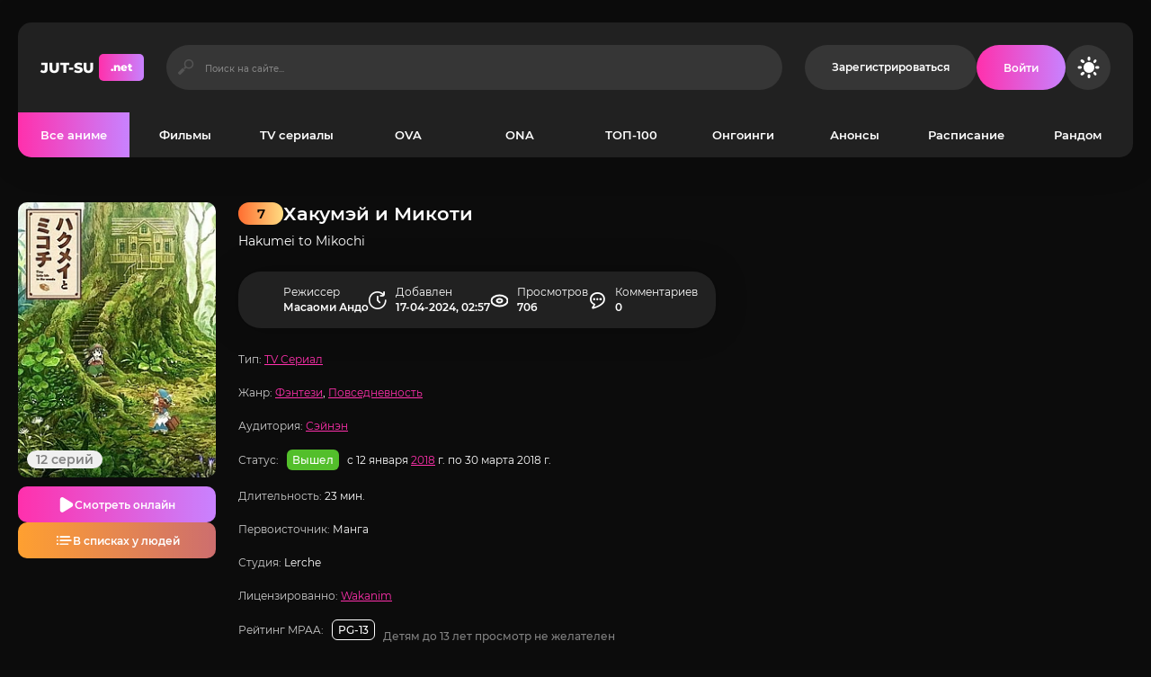

--- FILE ---
content_type: text/html; charset=utf-8
request_url: https://jut-su.net/5105-hakumjej-i-mikoti.html
body_size: 12567
content:
<!DOCTYPE html>
<html lang="ru">
<head>
	<title>Хакумэй и Микоти смотреть аниме все серии подряд</title>
<meta charset="utf-8">
<meta name="description" content="Вселенная настолько огромна, что неизвестно, что скрывается за ее далями. Люди, это маленькая песчинка в этом огромнейшем пространстве, где они могу с легкостью затеряться. Множество планет хранят в себе свои тайны, о которых возможно человеку никогда не будет возможности узнать. Все настолько">
<meta name="keywords" content="настолько, узнать, приходится, только, живут, очень, крохотные, Вселенная, огромна, неизвестно, скрывается, далями, маленькая, песчинка, огромнейшем, пространстве, легкостью, затеряться, Множество, планет">
<link rel="canonical" href="https://jut-su.net/5105-hakumjej-i-mikoti.html">
<link rel="preconnect" href="https://jut-su.net/" fetchpriority="high">
<meta property="twitter:url" content="https://jut-su.net/5105-hakumjej-i-mikoti.html">
<meta property="twitter:card" content="summary_large_image">
<meta property="twitter:image" content="https://jut-su.net/uploads/posts/2023-06/hakumjej-i-mikoti-poster.webp">
<meta property="twitter:description" content="Вселенная настолько огромна, что неизвестно, что скрывается за ее далями. Люди, это маленькая песчинка в этом огромнейшем пространстве, где они могу с легкостью затеряться. Множество планет хранят в себе свои тайны, о которых возможно человеку никогда не будет возможности узнать. Все настолько">
<meta property="og:type" content="article">
<meta property="og:site_name" content="Jut-su.net">
<meta property="og:title" content="Хакумэй и Микоти смотреть на джутсу">
<meta property="og:url" content="https://jut-su.net/5105-hakumjej-i-mikoti.html">
<meta property="og:image" content="https://jut-su.net/uploads/posts/2023-06/hakumjej-i-mikoti-poster.webp">
<meta property="og:description" content="Вселенная настолько огромна, что неизвестно, что скрывается за ее далями. Люди, это маленькая песчинка в этом огромнейшем пространстве, где они могу с легкостью затеряться. Множество планет хранят в себе свои тайны, о которых возможно человеку никогда не будет возможности узнать. Все настолько">
	<meta name="viewport" content="width=device-width, initial-scale=1.0">
	<meta name="theme-color" content="#0c0c0c">
    <link rel="preconnect" href="https://mc.yandex.ru" crossorigin>
    <link rel="preconnect" href="https://yastatic.net" crossorigin>
    <link rel="preconnect" href="https://yandex.ru" crossorigin>
    <link rel="preconnect" href="https://an.yandex.ru" crossorigin>
    <link rel="preconnect" href="https://vak345.com" crossorigin>
    <link rel="preconnect" href="https://absciss.newplayjj.com" crossorigin>
    <link rel="preconnect" href="https://counter.yadro.ru" crossorigin> 
	<link rel="preload" href="/templates/Jutsu-new44/css/common.css?v=wuynm&t=1766752468" as="style">
	<link rel="preload" href="/templates/Jutsu-new44/css/styles.css?v=wuynm&t=1768058864" as="style">
	<link rel="preload" href="/templates/Jutsu-new44/css/engine.css?v=wuynm&t=1741506431" as="style">
	<link rel="preload" href="/templates/Jutsu-new44/webfonts/montserrat-400.woff2" as="font" type="font/woff2" crossorigin>
	<link rel="preload" href="/templates/Jutsu-new44/webfonts/montserrat-500.woff2" as="font" type="font/woff2" crossorigin>
	<link rel="preload" href="/templates/Jutsu-new44/webfonts/montserrat-600.woff2" as="font" type="font/woff2" crossorigin>
	<link rel="preload" href="/templates/Jutsu-new44/webfonts/montserrat-700.woff2" as="font" type="font/woff2" crossorigin>
	<link rel="preload" href="/templates/Jutsu-new44/webfonts/montserrat-800.woff2" as="font" type="font/woff2" crossorigin>
	<link rel="preload" href="/templates/Jutsu-new44/webfonts/montserrat-900.woff2" as="font" type="font/woff2" crossorigin>
    <link rel="preload" href="/templates/Jutsu-new44/webfonts/fa-custom.woff" as="font" type="font/woff" crossorigin>
    <link rel="preload" href="/templates/Jutsu-new44/webfonts/montserrat-400.woff2" as="font" type="font/woff2" crossorigin>
	<link rel="shortcut icon" href="https://jut-su.net/favicon.ico">
	<link href="/templates/Jutsu-new44/css/common.css?v=wuynm&t=1766752468" type="text/css" rel="stylesheet">
	<link href="/templates/Jutsu-new44/css/styles.css?v=wuynm&t=1768058864" type="text/css" rel="stylesheet">
	<link href="/templates/Jutsu-new44/css/engine.css?v=wuynm&t=1741506431" type="text/css" rel="stylesheet"> 
</head>
<body class="dt-is-active dle_theme_dark" data-theme="dark">
	<div class="jutsu-wrapper">
		<div class="jutsu-wrapper__bg cd-img"></div>
		<div class="jutsu-wrapper__container jutsu-wrapper__main">
			<header class="jutsu-header">
				<div class="jutsu-header__main cd-flex">
					<a href="/" class="jutsu-header__logo logo">JUT-SU<span>.net</span></a>
					<div class="jutsu-header__search search-block flex-grow-1">
						<form id="quicksearch" method="post">
							<input type="hidden" name="do" value="search">
							<input type="hidden" name="subaction" value="search">
							<input class="search-block__input" id="story" name="story" placeholder="Поиск на сайте..." type="text" autocomplete="off">
							<button class="search-block__btn btn-without-bg icon icon-search" aria-label="Искать" type="submit"></button>
						</form>
					</div>
					<a href="/register" rel="nofollow" class="jutsu-header__link btn">Зарегистрироваться</a>
					<button class="jutsu-header__btn-login icon icon-user js-show-login" aria-label="Войти на сайт"><span>Войти</span></button>
					<button class="jutsu-header__btn-theme-toggle icon icon-moon" title="Сменить цвет сайта" aria-label="Сменить цвет сайта"></button>
					<button class="jutsu-header__btn-menu icon icon-menu d-none js-show-mobile-menu" aria-label="Открыть мобильное меню"></button>
				</div>
				<nav class="jutsu-nav">
					<ul class="jutsu-nav__menu cd-flex js-this-in-mobile-menu">
						<li>
                            <a href="/anime/" class="is-active">Все аниме</a>
                              <div class="header__menu-hidden d-flex">
                                <div class="header__menu-hidden-left">
                                    <ul>
                                        <li><a href="/anime/franchise/" title="Франшизы популярных аниме">Популярные франшизы</a></li>
                                        <li><a href="/collections/" title="Подборки аниме">Подборки</a></li>
                                        <li><a href="/anime/subtitles/" title="Аниме с субтитрами">С субтитрами</a></li>
                                        <li><a href="/anime/chinese/" title="Китайские аниме">Китайские</a></li>
                                     </ul>
                                     <ul class="d-flex jc-space-between">
                                         <li><a href="/anime/2026/" title="Аниме 2026 года">2026 год</a></li>
                                         <li><a href="/anime/2025/" title="Аниме 2025 года">2025 год</a></li>
                                         <li><a href="/anime/2024/" title="Аниме 2024 года">2024 год</a></li>   
                                     </ul>
                                </div>
                                <ul class="header__menu-hidden-right flex-grow-1">
                                   <li><a href="/martial-arts/" title="Аниме про боевые искусства">Боевые искусства</a></li>
<li><a href="/military/" title="Аниме про войну">Военные</a></li>
<li><a href="/harem/" title="Аниме про гарем">Гарем</a></li>
<li><a href="/detective/" title="Аниме жанра детектив">Детективы</a></li>
<li><a href="/drama/" title="Аниме жанра драма">Драмы</a></li>
<li><a href="/game/" title="Аниме про игры">Игры</a></li>
<li><a href="/historical/" title="Исторические аниме">Исторические</a></li>
<li><a href="/comedy/" title="Аниме жанра комедия">Комедия</a></li>
<li><a href="/magic/" title="Аниме жанра магия">Магия</a></li>
<li><a href="/mystery/" title="Аниме жанра мистика">Мистика</a></li>
<li><a href="/slice-of-life/" title="Аниме про повседневность">Повседневность</a></li>
<li><a href="/adventure/" title="Аниме про приключения">Приключения</a></li>
<li><a href="/psychological/" title="Аниме про психологию">Психология</a></li>
<li><a href="/romance/" title="Аниме в жанре романтика">Романтика</a></li>
<li><a href="/supernatural/" title="Аниме про сверхъестественное">Сверхъестественное</a></li>
<li><a href="/sports/" title="Аниме про спорт">Спортивные</a></li>
<li><a href="/super-power/" title="Аниме жанра супер сила">Супер сила</a></li>
<li><a href="/suspense/" title="Аниме триллеры">Триллеры</a></li>
<li><a href="/horror/" title="Аниме жанра ужасы">Ужасы</a></li>
<li><a href="/sci-fi/" title="Аниме жанра фантастика">Фантастика</a></li>
<li><a href="/fantasy/" title="Аниме фэнтези">Фэнтези</a></li>
<li><a href="/school/" title="Аниме про школу">Школа</a></li>
<li><a href="/action/" title="Аниме экшены">Экшены</a></li>
<li><a href="/ecchi/" title="Аниме жанра этти">Этти</a></li>
     </ul>
                            </div>
                        </li>
						<li><a href="/movie/" title="Аниме фильмы">Фильмы</a></li>
						<li><a href="/tv-series/" title="Аниме сериалы">TV сериалы</a></li>
						<li><a href="/ova/" title="Аниме OVA">OVA</a></li>
						<li><a href="/ona/" title="Аниме ONA">ONA</a></li>
						<li><a href="/top100/" title="ТОП-100 лучших аниме">ТОП-100</a></li>
						<li><a href="/ongoing/" title="Аниме онгоинги">Онгоинги</a></li>
						<li><a href="/announce/" title="Анонсы новых аниме">Анонсы</a></li>
						<li><a href="/schedule" title="Расписание аниме">Расписание</a></li>
						<li><a href="/random" rel="nofollow">Рандом</a></li>
					</ul>
				</nav>
			</header>
			<!-- END HEADER -->
			<div class="jutsu-content">
				<main class="jutsu-main">
					<article class="jutsu-page ignore-select jutsu-item">
	<header class="jutsu-page__header">
        <div class="jutsu-page__title-text cd-flex">
            <h1>Хакумэй и Микоти</h1>
            <div class="jutsu-item__label jutsu-item__label-rating cd-flex jc-center order-first">7</div>
            <div class="jutsu-page__original">Hakumei to Mikochi</div>
        </div>
        <div class="jutsu-page__left">
            <div class="jutsu-page__poster cd-img">
                <img loading="eager" fetchpriority="high" src="/uploads/mini/350x450/16/hakumjej-i-mikoti-poster.webp" alt="Постер к аниме Хакумэй и Микоти">
                <div class="jutsu-item__label jutsu-item__label-series cd-flex">12 серий</div>
                
            </div>
            <div class="jutsu-page__btns cd-flex">
                <button class="jutsu-page__btn-watch icon icon-play js-scroll-to" data-trg="#jutsu-page__player">Смотреть онлайн</button>
                <button class="jutsu-page__btn-lists icon icon-list js-scroll-to" data-trg="#jutsu-page__stats">В списках у людей</button>
            </div>
        </div>
        <div class="jutsu-page__meta cd-flex jc-space-between">
            <div class="jutsu-page__meta-item icon2 icon2-user-alt"><div>Режиссер</div> Масаоми Андо</div>
            <div class="jutsu-page__meta-item icon icon-clock"><div>Добавлен</div> 17-04-2024, 02:57</div>
            <div class="jutsu-page__meta-item icon2 icon2-eye"><div>Просмотров</div> 706</div>
            <div class="jutsu-page__meta-item icon icon-comment"><div>Комментариев</div> 0</div>
        </div>
		<ul class="jutsu-page__info">
			<li><span>Тип:</span> <a href="/tv-series/">TV Сериал</a></li>
            <li><span>Жанр:</span> <a href="/fantasy/" title="Аниме фэнтези">Фэнтези</a>, <a href="/slice-of-life/" title="Аниме про повседневность">Повседневность</a></li>
            <li><span>Аудитория:</span> <a href="/seinen/">Сэйнэн</a></li>
		   <li class="jutsu-page__info-status"><span>Статус:</span> <span class="jutsu-page__info-label released">Вышел</span> с 12 января <a href="/anime/2018/" title="Аниме 2018 года">2018</a> г. по 30 марта 2018 г.</li>
            <li><span>Длительность:</span> 23 мин.</li>
            <li><span>Первоисточник:</span> Манга</li>
            <li><span>Студия:</span> Lerche</li>
            <li><span>Лицензированно:</span> <a href="/anime/wakanim/" title="Аниме от Wakanim">Wakanim</a></li>
            <li class="jutsu-page__info-mpaa"><span>Рейтинг MPAA:</span> <span class="jutsu-page__info-label">PG-13 (Детям до 13 лет просмотр не желателен)</span></li>
			<li><span>Тип перевода:</span> Многоголосый</li>
            <li><span>Озвучка от:</span> <a href="/anime/animedia/" title="Аниме в озвучке Animedia">Animedia</a>, <a href="/anime/studio-band/" title="Аниме в озвучке Studio Band">Studio Band</a>, KANSAI Studio</li>
		</ul>
	</header>
	<div class="jutsu-page__text full-text">Вселенная настолько огромна, что неизвестно, что скрывается за ее далями. Люди, это маленькая песчинка в этом огромнейшем пространстве, где они могу с легкостью затеряться. Множество планет хранят в себе свои тайны, о которых возможно человеку никогда не будет возможности узнать. Все настолько интересно и загадочно, что сводит порой даже с ума. Хочется узнать многое, но к сожалению это невозможно, поэтому приходится только фантазировать и догадываться, о том, что ждет человечество в далеком будущем или даже в настоящем. Земляне живут спокойной жизнью и только какая-то малая часть беспокоиться о том, что с космоса может прийти опасность на их планету.<br><br>Главные героини этой истории, очень маленькие, можно сказать крохотные. Их рост всего девять сантиметров. Для них даже Земля является опасным местом, ведь обычные люди им кажутся великанами. Они проживают свою жизнь в огромном лесу. Здесь все такое большое, что даже крохотный камень кажется для них здоровенным булыжником. С самого рождения здесь живут эти крохотные создания. Им приходится прятаться от хищников в дупле дерева, где они обустроили себе милое убежище. Жить в таких условия очень сложно, но они совсем не унывают и принимают эти испытания, как должное.</div>
        
        <h2 class="jutsu-page__subtitle">Смотреть аниме Хакумэй и Микоти онлайн на джутсу</h2>
    <div class="jutsu-page__player tabs-block not-loaded" id="jutsu-page__player">
		<div class="jutsu-page__player-video">
<div class="tabs-block__content video-inside video-responsive"><div class="xfplayer" data-params="mod=alloha-player&amp;url=1&amp;action=iframe&amp;id=5105"></div></div>
<div class="tabs-block__content d-none video-inside video-responsive"><div class="xfplayer" data-params="mod=kodik-player&amp;url=1&amp;action=iframe&amp;id=5105"></div></div>
		</div>
		<div class="jutsu-page__player-ctrl">
			<div class="tabs-block__select d-flex">
<button class="icon icon-play flex-grow-1">Смотреть онлайн</button>
<button class="icon icon-user flex-grow-1">Kodik</button>
			</div>
			<div class="jutsu-page__ratings cd-flex">
				<div class="jutsu-page__ratings-item jutsu-page__ratings-item--shikimori flex-grow-1 cd-flex fd-column jc-center">
					<div class="jutsu-page__ratings-item-count cd-grid-centered">7.7</div>
					<div class="jutsu-page__ratings-item-caption">Shikimori</div>
				</div>
				<div class="jutsu-page__ratings-item jutsu-page__ratings-item--imdb flex-grow-1 cd-flex fd-column jc-center">
					<div class="jutsu-page__ratings-item-count cd-grid-centered">7.2</div>
					<div class="jutsu-page__ratings-item-caption">IMDB</div>
				</div>
			</div>
			<div class="jutsu-page__user-rating">
				<div class="jutsu-page__user-rating-caption">Ваша оценка</div>
				<div class="jutsu-page__user-rating-stars"><div data-ratig-layer-id='5105'>
	<div class="rating">
		<ul class="unit-rating">
		<li class="current-rating" style="width:70%;">70</li>
		<li><a href="#" title="1" class="r1-unit" onclick="doRate('1', '5105'); return false;">1</a></li>
		<li><a href="#" title="2" class="r2-unit" onclick="doRate('2', '5105'); return false;">2</a></li>
		<li><a href="#" title="3" class="r3-unit" onclick="doRate('3', '5105'); return false;">3</a></li>
		<li><a href="#" title="4" class="r4-unit" onclick="doRate('4', '5105'); return false;">4</a></li>
		<li><a href="#" title="5" class="r5-unit" onclick="doRate('5', '5105'); return false;">5</a></li>
		<li><a href="#" title="6" class="r6-unit" onclick="doRate('6', '5105'); return false;">6</a></li>
		<li><a href="#" title="7" class="r7-unit" onclick="doRate('7', '5105'); return false;">7</a></li>
		<li><a href="#" title="8" class="r8-unit" onclick="doRate('8', '5105'); return false;">8</a></li>
		<li><a href="#" title="9" class="r9-unit" onclick="doRate('9', '5105'); return false;">9</a></li>
		<li><a href="#" title="10" class="r10-unit" onclick="doRate('10', '5105'); return false;">10</a></li>
		</ul>
	</div>
</div></div>
			</div>
			<ul class="jutsu-page__tabs-mylists cd-flex mylists-tabs">
				<li class="tabz watch_now guest__btn icon icon-play btn">Смотрю</li>
				<li class="tabz will-watch guest__btn icon icon-list btn">Буду смотреть</li>
				<li class="tabz watched guest__btn icon icon-check btn">Просмотрено</li>
				<li class="tabz lost guest__btn icon2 icon2-trash btn">Брошено</li>
			 </ul>
			<div class="jutsu-page__share cd-flex jc-space-between"><span>Поделитесь в социальных сетях:</span><div id="btns-share"></div></div>
		</div>
	</div>
    <div class="jutsu-page__caption icon2 icon2-info">
Смотрите аниме  онлайн бесплатно на русском языке: динамичный сюжет в жанре Fantasy, Slice of Life, созданный режиссёром Масаоми Андо и добавленный 17-04-2024, 02:57. Профессиональная озвучка от студии Studio Band и продолжительность серии около 23 минут обеспечивают полное погружение в каждую сцену. Удобный плеер позволяет смотреть без буферизации на любых устройствах, а рекомендованный возраст — от 16 лет. Уже 706 просмотров и более <span data-vote-num-id="5105">6</span> оценок со средним рейтингом 4/5 подтверждают популярность этого аниме. Оставьте свой отзыв в комментариях и поставьте свою оценку!    </div>
	<div class="jutsu-sect" id="jutsu-page__stats">
		<div class="jutsu-sect__header">
			<div class="jutsu-sect__title cd-flex icon2 icon2-stats">Статистика аниме</div>
			<div class="jutsu-sect__subtitle">Оценки других пользователей</div>
		</div>
		<div class="jutsu-sect__content cd-flex jutsu-page__stats-box">
			<div class="jutsu-page__stats cd-flex jutsu-page__stats--lists flex-grow-1">
				<div class="jutsu-page__stats-info d-flex fd-column jc-center">
					<div class="jutsu-page__stats-info-item">Смотрю</div>
					<div class="jutsu-page__stats-info-item">Буду смотреть</div>
					<div class="jutsu-page__stats-info-item">Просмотрено</div>
					<div class="jutsu-page__stats-info-item">Брошено</div>
					<div class="jutsu-page__stats-info-item">Любимое</div>
				</div>
				<div class="jutsu-page__stats-bars flex-grow-1 d-flex fd-column jc-center">
					<div class="jutsu-page__stats-bar"><div class="jutsu-page__stats-bar-fill" style="width: 5%;"></div></div>
					<div class="jutsu-page__stats-bar"><div class="jutsu-page__stats-bar-fill" style="width: 38%;"></div></div>
					<div class="jutsu-page__stats-bar"><div class="jutsu-page__stats-bar-fill" style="width: 27%;"></div></div>
					<div class="jutsu-page__stats-bar"><div class="jutsu-page__stats-bar-fill" style="width: 11%;"></div></div>
					<div class="jutsu-page__stats-bar"><div class="jutsu-page__stats-bar-fill" style="width: 16%;"></div></div>
				</div>
			</div>
			<div class="jutsu-page__stats cd-flex jutsu-page__stats--rates flex-grow-1">
				<div class="jutsu-page__stats-info cd-flex fd-column jc-center">
					<div class="jutsu-page__stats-info-rating cd-grid-centered">4</div>
					<div class="jutsu-page__stats-info-caption">Оценка</div>
					<div class="jutsu-page__stats-info-count icon icon-user cd-flex jc-center"><span data-vote-num-id="5105">6</span></div>
				</div>
				<div class="jutsu-page__stats-bars flex-grow-1 d-flex fd-column jc-center">
					<div class="jutsu-page__stats-bar"><div class="jutsu-page__stats-bar-fill" style="width: 60%;"></div></div>
					<div class="jutsu-page__stats-bar"><div class="jutsu-page__stats-bar-fill" style="width: 0%;"></div></div>
					<div class="jutsu-page__stats-bar"><div class="jutsu-page__stats-bar-fill" style="width: 0%;"></div></div>
					<div class="jutsu-page__stats-bar"><div class="jutsu-page__stats-bar-fill" style="width: 0%;"></div></div>
					<div class="jutsu-page__stats-bar"><div class="jutsu-page__stats-bar-fill" style="width: 40%;"></div></div>
				</div>
			</div>
		</div>
	</div>
<div class="jutsu-sect">
		<div class="jutsu-sect__header">
			<div class="jutsu-sect__title cd-flex icon2 icon2-rel">Смотрите похожее</div>
			<div class="jutsu-sect__subtitle">Посмотрите похожие аниме</div>
		</div>
		<div class="jutsu-sect__content cd-slider" id="owl-popular">
			  <!-- CUSTOM_FIX_ITEM:5104 --><div class="jutsu-item jutsu-item--popular p-relative cd-exp-link grid-item has-overlay-on-img">
    <div class="jutsu-item__img cd-img ar-2-3 icon icon-play has-overlay-on-img__trg">
        <img src="/uploads/mini/350x450/99/pani-poni-djesh-poster.webp" alt="Постер к аниме Пани Пони Дэш!" loading="lazy">
    </div>
    <div class="jutsu-item__desc">
        <a class="jutsu-item__title cd-exp-link__trg" href="https://jut-su.net/5104-pani-poni-djesh.html">
            Пани Пони Дэш!
        </a>
    </div>
</div><!-- CUSTOM_FIX_ITEM:5101 --><div class="jutsu-item jutsu-item--popular p-relative cd-exp-link grid-item has-overlay-on-img">
    <div class="jutsu-item__img cd-img ar-2-3 icon icon-play has-overlay-on-img__trg">
        <img src="/uploads/mini/350x450/d3/snachala-parni-potom-cvety-poster.webp" alt="Постер к аниме Сначала парни — потом цветы" loading="lazy">
    </div>
    <div class="jutsu-item__desc">
        <a class="jutsu-item__title cd-exp-link__trg" href="https://jut-su.net/5101-snachala-parni-potom-cvety.html">
            Сначала парни — потом цветы
        </a>
    </div>
</div><!-- CUSTOM_FIX_ITEM:5100 --><div class="jutsu-item jutsu-item--popular p-relative cd-exp-link grid-item has-overlay-on-img">
    <div class="jutsu-item__img cd-img ar-2-3 icon icon-play has-overlay-on-img__trg">
        <img src="/uploads/mini/350x450/20/podozritelnaja-cerera-poster.webp" alt="Постер к аниме Подозрительная Церера" loading="lazy">
    </div>
    <div class="jutsu-item__desc">
        <a class="jutsu-item__title cd-exp-link__trg" href="https://jut-su.net/5100-podozritelnaja-cerera.html">
            Подозрительная Церера
        </a>
    </div>
</div><!-- CUSTOM_FIX_ITEM:5094 --><div class="jutsu-item jutsu-item--popular p-relative cd-exp-link grid-item has-overlay-on-img">
    <div class="jutsu-item__img cd-img ar-2-3 icon icon-play has-overlay-on-img__trg">
        <img src="/uploads/mini/350x450/d3/koncert-nobunagi-poster.webp" alt="Постер к аниме Концерт Нобунаги" loading="lazy">
    </div>
    <div class="jutsu-item__desc">
        <a class="jutsu-item__title cd-exp-link__trg" href="https://jut-su.net/5094-koncert-nobunagi.html">
            Концерт Нобунаги
        </a>
    </div>
</div><!-- CUSTOM_FIX_ITEM:5093 --><div class="jutsu-item jutsu-item--popular p-relative cd-exp-link grid-item has-overlay-on-img">
    <div class="jutsu-item__img cd-img ar-2-3 icon icon-play has-overlay-on-img__trg">
        <img src="/uploads/mini/350x450/12/monohromnyj-faktor-poster.webp" alt="Постер к аниме Монохромный Фактор" loading="lazy">
    </div>
    <div class="jutsu-item__desc">
        <a class="jutsu-item__title cd-exp-link__trg" href="https://jut-su.net/5093-monohromnyj-faktor.html">
            Монохромный Фактор
        </a>
    </div>
</div><!-- CUSTOM_FIX_ITEM:5092 --><div class="jutsu-item jutsu-item--popular p-relative cd-exp-link grid-item has-overlay-on-img">
    <div class="jutsu-item__img cd-img ar-2-3 icon icon-play has-overlay-on-img__trg">
        <img src="/uploads/mini/350x450/0a/shangri-la-poster.webp" alt="Постер к аниме Шангри-Ла" loading="lazy">
    </div>
    <div class="jutsu-item__desc">
        <a class="jutsu-item__title cd-exp-link__trg" href="https://jut-su.net/5092-shangri-la.html">
            Шангри-Ла
        </a>
    </div>
</div><!-- CUSTOM_FIX_ITEM:5090 --><div class="jutsu-item jutsu-item--popular p-relative cd-exp-link grid-item has-overlay-on-img">
    <div class="jutsu-item__img cd-img ar-2-3 icon icon-play has-overlay-on-img__trg">
        <img src="/uploads/mini/350x450/c2/v-labirinte-chuzhezemnyh-perekrestkov-poster.webp" alt="Постер к аниме В лабиринте чужеземных перекрёстков" loading="lazy">
    </div>
    <div class="jutsu-item__desc">
        <a class="jutsu-item__title cd-exp-link__trg" href="https://jut-su.net/5090-v-labirinte-chuzhezemnyh-perekrestkov.html">
            В лабиринте чужеземных перекрёстков
        </a>
    </div>
</div><!-- CUSTOM_FIX_ITEM:5089 --><div class="jutsu-item jutsu-item--popular p-relative cd-exp-link grid-item has-overlay-on-img">
    <div class="jutsu-item__img cd-img ar-2-3 icon icon-play has-overlay-on-img__trg">
        <img src="/uploads/mini/350x450/9c/advokaty-magov-poster.webp" alt="Постер к аниме Адвокаты магов" loading="lazy">
    </div>
    <div class="jutsu-item__desc">
        <a class="jutsu-item__title cd-exp-link__trg" href="https://jut-su.net/5089-advokaty-magov.html">
            Адвокаты магов
        </a>
    </div>
</div>
		</div>
	</div>
	<div class="jutsu-sect">
		<div class="jutsu-sect__header">
			<div class="jutsu-sect__title cd-flex icon2 icon2-comment">Комментарии</div>
			<div class="jutsu-sect__subtitle">Расскажите Вам понравилось или нет?</div>
		</div>
		<!--dleaddcomments-->
		<div class="jutsu-sect__content jutsu-page__comments-list jutsu-page__comments-list--not-comments" id="jutsu-page__comments-list">
            <div class="message-info">Комментариев еще нет. Вы можете стать первым!</div>
            <div id="ajax-comments" data-id="5105"></div>
            <div id="ajax-comments-navigation" class="dle-comments-navigation"></div>
		</div>
	</div>
</article>
				</main>
				<!-- END MAIN -->
			</div>
			<!-- END CONTENT -->
			<footer class="jutsu-footer cd-flex">
				<div class="jutsu-footer__text cd-flex-grow">© 2020-2026 Jut-su.net. ДжутСУ/ДжитСУ All Rights Reserved </div>
				<ul class="jutsu-footer__menu cd-flex gap-20">
					<li><a href="/privacy-policy.html" class="btn">Политика конфиденциальности</a></li>
                    <li><a href="/pravo.html" class="btn">Для правообладателей</a></li>
					<li><a href="/sitemap.xml" class="btn">Карта сайта</a></li>
					<li><a href="/" class="btn">Главная</a></li>
				</ul>
			</footer>
			<!-- END FOOTER -->
		</div>
		<!-- END WRAPPER-MAIN -->
	</div>
	<!-- END WRAPPER -->
<div class="login login--not-logged serv d-none">
	<div class="login__header d-flex ai-center">
		<div class="login__title d-flex ai-center">Войти </div>
		<a href="/register" class="login__caption flex-grow-1">Регистрация</a>
		<button class="login__close icon icon-times btn-without-bg" aria-label="Закрыть панель авторизации"></button>
	</div>
	<form method="post" class="login__content">
		<div class="login__row icon icon-angle-down serv__links">
			<div class="login__row-caption">Ваша почта:</div>
			<div class="login__input"><input type="text" name="login_name" id="login_name" placeholder="Ваша почта" autocomplete="on"></div>
		</div>
		<div class="login__row icon icon-angle-down serv__links">
			<div class="login__row-caption d-flex jc-space-between">Ваш пароль: <a href="/lostpassword">Забыли пароль?</a></div>
			<div class="login__input"><input type="password" name="login_password" id="login_password" placeholder="Ваш пароль" autocomplete="on"></div>
		</div>
		<label class="login__row has-checkbox" for="login_not_save">
			<input type="checkbox" name="login_not_save" id="login_not_save" value="0" checked>
			<span>Запомнить меня</span>
		</label>
		<div class="login__row">
			<button onclick="submit();" type="submit">Войти на сайт</button>
			<input name="login" type="hidden" id="login" value="submit">
		</div>
	</form>
</div>
<script src="/engine/classes/min/index.php?g=general3&amp;v=wuynm"></script>
<script src="/engine/classes/min/index.php?f=engine/classes/js/jqueryui3.js,engine/classes/js/dle_js.js,engine/classes/js/waypoints.js&amp;v=wuynm" defer></script>
	<script src="/templates/Jutsu-new44/js/libs.js?v=wuynm&t=1739713017"></script>
	<script src="/templates/Jutsu-new44/js/owl-carousel.js?v=wuynm&t=1736119874"></script>
	<script>
(function(wuhek){
var d = document,
    s = d.createElement('script'),
    l = d.scripts[d.scripts.length - 1];
s.settings = wuhek || {};
s.src = "\/\/stable-skill.com\/b.XyVLsedEGxla0dYfWDcV\/DeJmM9vunZ-UklqkSPqTIYuxuOuDCkZ2xNUj-E\/tGN\/j\/EP4YOfT\/YP2zMMgA";
s.async = true;
s.referrerPolicy = 'no-referrer-when-downgrade';
l.parentNode.insertBefore(s, l);
})({})
</script>
    <script>
function loadAllComments(btn) {
    $(btn).html("Загрузка...");
  $.get(dle_root + "engine/ajax/controller.php?mod=comments", {
    news_id: 5105,
    skin: dle_skin,
    massact: 'disable',
    comments_load_all: '1'
  }, function(data) {
			$("#dle-comments-list").html(data.comments);
			$(btn).remove();
	}, "json");
}
</script>
	<script>
<!--
var dle_root       = '/';
var dle_admin      = '';
var dle_login_hash = 'e02d2deaf8243c200f25a173c9eef9cbf839b47b';
var dle_group      = 5;
var dle_link_type  = 1;
var dle_skin       = 'Jutsu-new44';
var dle_wysiwyg    = 0;
var dle_min_search = '1';
var dle_act_lang   = ["Подтвердить", "Отмена", "Вставить", "Отмена", "Сохранить", "Удалить", "Загрузка. Пожалуйста, подождите..."];
var menu_short     = 'Быстрое редактирование';
var menu_full      = 'Полное редактирование';
var menu_profile   = 'Просмотр профиля';
var menu_send      = 'Отправить сообщение';
var menu_uedit     = 'Админцентр';
var dle_info       = 'Информация';
var dle_confirm    = 'Подтверждение';
var dle_prompt     = 'Ввод информации';
var dle_req_field  = ["Заполните поле с именем", "Заполните поле с сообщением", "Заполните поле с темой сообщения"];
var dle_del_agree  = 'Вы действительно хотите удалить? Данное действие невозможно будет отменить';
var dle_spam_agree = 'Вы действительно хотите отметить пользователя как спамера? Это приведёт к удалению всех его комментариев';
var dle_c_title    = 'Отправка жалобы';
var dle_complaint  = 'Укажите текст Вашей жалобы для администрации:';
var dle_mail       = 'Ваш e-mail:';
var dle_big_text   = 'Выделен слишком большой участок текста.';
var dle_orfo_title = 'Укажите комментарий для администрации к найденной ошибке на странице:';
var dle_p_send     = 'Отправить';
var dle_p_send_ok  = 'Уведомление успешно отправлено';
var dle_save_ok    = 'Изменения успешно сохранены. Обновить страницу?';
var dle_reply_title= 'Ответ на комментарий';
var dle_tree_comm  = '0';
var dle_del_news   = 'Удалить статью';
var dle_sub_agree  = 'Вы действительно хотите подписаться на комментарии к данной публикации?';
var dle_unsub_agree  = 'Вы действительно хотите отписаться от комментариев к данной публикации?';
var dle_captcha_type  = '0';
var dle_share_interesting  = ["Поделиться ссылкой на выделенный текст", "Twitter", "Facebook", "Вконтакте", "Прямая ссылка:", "Нажмите правой клавишей мыши и выберите «Копировать ссылку»"];
var DLEPlayerLang     = {prev: 'Предыдущий',next: 'Следующий',play: 'Воспроизвести',pause: 'Пауза',mute: 'Выключить звук', unmute: 'Включить звук', settings: 'Настройки', enterFullscreen: 'На полный экран', exitFullscreen: 'Выключить полноэкранный режим', speed: 'Скорость', normal: 'Обычная', quality: 'Качество', pip: 'Режим PiP'};
var DLEGalleryLang    = {CLOSE: 'Закрыть (Esc)', NEXT: 'Следующее изображение', PREV: 'Предыдущее изображение', ERROR: 'Внимание! Обнаружена ошибка', IMAGE_ERROR: 'Не удалось загрузить изображение', TOGGLE_SLIDESHOW: 'Просмотр слайдшоу',TOGGLE_FULLSCREEN: 'Полноэкранный режим', TOGGLE_THUMBS: 'Включить / Выключить уменьшенные копии', ITERATEZOOM: 'Увеличить / Уменьшить', DOWNLOAD: 'Скачать изображение' };
var DLEGalleryMode    = 1;
var DLELazyMode       = 2;
var allow_dle_delete_news   = false;
var dle_search_delay   = false;
var dle_search_value   = '';
jQuery(function($){
					setTimeout(function() {
						$.get(dle_root + "engine/ajax/controller.php?mod=adminfunction", { 'id': '5105', action: 'newsread', user_hash: dle_login_hash });
					}, 5000);
(() => {
    let comments = document.getElementById('ajax-comments');
    let comments_navigation = document.getElementById('ajax-comments-navigation');
    let check_visible = function(elem) {
        let coords = elem.getBoundingClientRect();
        let windowHeight = document.documentElement.clientHeight;
        let topVisible = coords.top > 0 && coords.top < windowHeight;
        let bottomVisible = coords.bottom < windowHeight && coords.bottom > 0;
        return topVisible || bottomVisible;
    }
    let start_ajax_loading = function() {
    let dle_news_id = '5105';
    let total_comments_pages = '0';
    let current_comments_page = '1';
    $('#dle-ajax-comments').waypoint(function() {
        if ( current_comments_page < total_comments_pages ) {
            Waypoint.disableAll();
            current_comments_page ++;
            ShowLoading('');
            $.get(dle_root + "engine/ajax/controller.php?mod=comments", { cstart: current_comments_page, news_id: dle_news_id, skin: dle_skin, massact:'disable' }, function(data){
                $(".ajax_loaded_comments").append(data.comments);
                HideLoading('');
                Waypoint.refreshAll();
                setTimeout(function() { Waypoint.enableAll(); }, 500);
            }, "json");
        } else Waypoint.destroyAll();
    }, { offset: 'bottom-in-view' });
}
    let on_scroll = function() {
        if ( comments.classList.contains('loaded') ) return;
        if ( check_visible(comments) ) {
            comments.classList.add('loaded');
            let form = new FormData();
            form.append('mod', 'ajax-comments');
            form.append('action', 'load');
            form.append('id', comments.getAttribute('data-id'));
            fetch('/engine/ajax/controller.php', {
                method: 'POST',
                body: form
            }).then((response) => {
                return response.json();
            }).then((data) => {
                if ( data.success ) {
                    comments.innerHTML = data.response.comments;
                    var comments_navigation = document.getElementById('ajax-comments-navigation');
                    if ( comments_navigation ) comments_navigation.innerHTML = data.response.navigation;
                    start_ajax_loading();
                } else {
                    console.log('AJAX Comments', data);
                }
            }).catch((err) => {
                console.log('AJAX Comments', err);
            });
        }
    }
    window.onscroll = on_scroll;
    on_scroll();
})();
FastSearch();
});
//-->
</script><script>
    const favAllowMultiple = [5];
    const firstLoadLimit = 10;
    (() => {
  let toggleLoading = false;
  const makeRequest = async (params) => {
    const form = new FormData();
    form.append("mod", "fav");
    for (const [key, value] of Object.entries(params)) {
      form.append(key, value);
    }
    const response = await fetch("/engine/ajax/controller.php", {
      method: "POST",
      body: form,
    });
    const data = await response.json();
    if (!data.success) {
      throw Error(data.response);
    }
    return data;
  };
  const favToggle = async (postId, listId, isActive, cb) => {
    if (toggleLoading) {
      return;
    }
    toggleLoading = true;
    const data = await makeRequest({
      action: "toggle",
      post_id: postId,
      list_id: listId,
      is_remove: isActive ? 1 : 0,
    });
    $("[data-fav='item-count'][data-list-id='" + listId + "']").each(
      function () {
        let value = parseInt($(this).html());
        if (isActive) value -= 1;
        else value += 1;
        $(this).html(value);
      }
    );
    cb(data.response);
    toggleLoading = false;
  };
  const toggleHandler = async function (e) {
    e.preventDefault();
    const listId = $(this).data("list-id");
    const postId = $(this).data("post-id");
    const isActive = $(this).data("active");
    const classActive = $(this).data("class-active");
    await favToggle(postId, listId, isActive, (_) => {
      if (favAllowMultiple.indexOf(parseInt(listId)) == -1) {
        const explore = $(this).closest("[data-fav='explore']");
        if (!isActive && explore.length) {
          $(this).closest("[data-fav='post']").remove();
          checkExploreBodyEmpty(explore);
        }
        $("[data-fav='item'][data-post-id='" + postId + "']").each(
          (_, element) => {
            const lId = parseInt($(element).data("list-id"));
            if (favAllowMultiple.indexOf(lId) == -1) {
              $(element).data("active", 0).attr("data-active", 0);
              $(element).removeClass(classActive);
            }
          }
        );
      }
      if (!isActive) {
        $(this).data("active", 1).attr("data-active", 1);
        $(this).addClass(classActive);
      } else {
        $(this).data("active", 0).attr("data-active", 0);
        $(this).removeClass(classActive);
      }
      document.dispatchEvent(
        new CustomEvent("fav:toggle", {
          detail: {
            target: this,
            listId: listId,
            postId: postId,
            isActive: isActive,
          },
        })
      );
    });
    return false;
  };
  const statsHandler = async function () {
    const that = $(this);
    const target = $(this).data("target");
    const postId = $(this).data("id");
    if (!target || !postId || $(this).hasClass("blocked")) {
      return;
    }
    const targetElem = $(target);
    if (!targetElem.length) {
      return;
    }
    if (targetElem.is(":visible")) {
      targetElem.hide();
      return;
    }
    if (targetElem.hasClass("loaded")) {
      targetElem.show();
      return;
    }
    $(this).addClass("blocked");
    const data = await makeRequest({
      action: "stats",
      post_id: postId,
    });
    targetElem.html(data.response).show();
    that.removeClass("blocked");
  };
  const getFilters = (parent) => {
    const filters = {};
    parent.find('[data-fav="explore-filter"]').each(function (_, elem) {
      const name = $(elem).data("name");
      const value = $(elem).val();
      if (name && value) {
        if ((name == "title" || name == "sort") && typeof value == "string") {
          filters[name] = value;
        } else if (name == "category" && Array.isArray(value)) {
          if (!filters[name]) {
            filters[name] = [];
          }
          for (let i = 0; i < value.length; i++) {
            if (!filters[name].includes(value[i])) {
              filters[name].push(value[i]);
            }
          }
        } else if (name == "category" && Number.isInteger(parseInt(value))) {
          if (!filters[name]) {
            filters[name] = [];
          }
          if (!filters[name].includes(value)) {
            filters[name].push(value);
          }
        }
      }
    });
    return filters;
  };
  const updatePosts = async (parent, limit) => {
    const userId = parent.data("user-id");
    const listId = parent
      .find("[data-fav='explore-item'][data-active='1']")
      .data("list-id");
    const filters = getFilters(parent);
    const data = await makeRequest({
      action: "load",
      user_id: userId,
      list_id: listId,
      limit: limit,
      ...filters,
    });
    parent.find('[data-fav="explore-body"]').html(data.response);
  };
  const tabHandler = async (e) => {
    const parent = $(e.currentTarget).closest("[data-fav='explore']");
    const classActive = parent.data("class-active");
    if (classActive) {
      parent.find("[data-fav='explore-item']").removeClass(classActive);
      $(e.currentTarget).addClass(classActive);
    }
    parent
      .find("[data-fav='explore-item']")
      .attr("data-active", 0)
      .data("active", 0);
    $(e.currentTarget).attr("data-active", 1).data("active", 1);
    await updatePosts(parent, firstLoadLimit);
  };
  const moreHandler = async (e) => {
    const parent = $(e.currentTarget).closest("[data-fav='explore']");
    await updatePosts(parent, 0);
    parent.find('[data-fav="explore-more"]').remove();
  };
  const filterHandler = async (e) => {
    const parent = $(e.currentTarget).closest("[data-fav='explore']");
    await updatePosts(parent, 0);
  };
  const deleteHandler = async (e) => {
    const parent = $(e.currentTarget).closest("[data-fav='explore']");
    const post = $(e.currentTarget).closest("[data-fav='post']");
    const postId = post.data("post-id");
    const listId = parent
      .find("[data-fav='explore-item'][data-active='1']")
      .data("list-id");
    await favToggle(postId, listId, true, () => {
      post.remove();
      checkExploreBodyEmpty(parent);
    });
  };
  const checkExploreBodyEmpty = async (parent) => {
    if (parent.find('[data-fav="explore-body"] > *').length == 0) {
      await updatePosts(parent, 0);
    }
  };
  document.addEventListener("DOMContentLoaded", function () {
    $(document).on("click", "[data-fav='item']", toggleHandler);
    $(document).on("click", "[data-fav='item-delete']", deleteHandler);
    $(document).on("click", "[data-fav='stats']", statsHandler);
    $(document).on("click", "[data-fav='explore-item']", tabHandler);
    $(document).on("click", "[data-fav='explore-more']", moreHandler);
    let t;
    $('[data-fav="explore-filter"]').on("change keyup", (e) => {
      clearTimeout(t);
      t = setTimeout(
        function (e) {
          filterHandler(e);
        },
        350,
        e
      );
    });
    $("[data-fav='explore']").each((index, elem) => {
      $(elem).find("[data-fav='explore-item']").eq(0).trigger("click");
    });
  });
})();
</script><script>
  (() => {
    const data = {};
    window.addEventListener('message', function(event) {
      if (event.data.action !== 'init') {
        return;
      }
      event.source.postMessage({
        action: 'start',
        params: data[event.data.name],
      }, '*');
    });
    document.addEventListener("DOMContentLoaded", function () {
      document.querySelectorAll(".xfplayer").forEach((item) => {
        const name = "xfplayer_" + Math.random().toString(36).substring(2, 9);
        const iframe = document.createElement("iframe");
        iframe.src = '/engine/ajax/controller.php?mod=xfp';
        iframe.name = name;
        iframe.width = "100%";
        iframe.height = "100%";
        iframe.frameBorder = "0";
        iframe.allowFullscreen = true;
        item.replaceWith(iframe);
        data[name] = item.dataset.params;
      });
    });
  })();
</script><script>
  (() => {
    const data = {};
    window.addEventListener('message', function(event) {
      if (event.data.action !== 'init' || event.data.mod !== 'cvh') {
        return;
      }
      event.source.postMessage({
        mod: 'cvh',
        action: 'start',
        params: data[event.data.name],
      }, '*');
    });
    document.addEventListener("DOMContentLoaded", function () {
      document.querySelectorAll(".cvh").forEach((item) => {
        const name = "cvh_" + Math.random().toString(36).substring(2, 9);
        const iframe = document.createElement("iframe");
        iframe.src = '/engine/ajax/controller.php?mod=cvh';
        iframe.name = name;
        iframe.width = "100%";
        iframe.height = "100%";
        iframe.frameBorder = "0";
        iframe.allowFullscreen = true;
        item.replaceWith(iframe);
        data[name] = {
          kp: item.dataset.kp,
          imdb: item.dataset.imdb,
          mdl: item.dataset.mdl,
          mali: item.dataset.mali,
          pub_id: item.dataset.pub,
        };
      });
    });
  })();
</script>
	<script>
new Image().src = "//counter.yadro.ru/hit?r"+
escape(document.referrer)+((typeof(screen)=="undefined")?"":
";s"+screen.width+"*"+screen.height+"*"+(screen.colorDepth?
screen.colorDepth:screen.pixelDepth))+";u"+escape(document.URL)+
";h"+escape(document.title.substring(0,150))+
";"+Math.random();</script>
	<script
    src="https://r.anime-go.cc/api/script.js"
    data-site-id="4615147ceee3"
    defer
></script>
	<script>
		function switchLight() {
            const bd = document.body;
			if (localStorage.getItem('theme') === 'dark') {
				bd.classList.remove('dt-is-active');
				bd.removeAttribute('data-theme'); bd.classList.remove('dle_theme_dark');
			} else {
				bd.classList.add('dt-is-active');
                bd.setAttribute('data-theme','dark'); bd.classList.add('dle_theme_dark');
			};
		};
		switchLight();
	</script>
</body>
</html>


--- FILE ---
content_type: image/svg+xml
request_url: https://jut-su.net/templates/Jutsu-new44/images/imdb.svg
body_size: 5573
content:
<svg width="121" height="121" viewBox="0 0 121 121" fill="none" xmlns="http://www.w3.org/2000/svg">
<g filter="url(#filter0_f_1_1185)">
<circle cx="60.5" cy="60.5" r="25" fill="#FFB74A"/>
</g>
<g clip-path="url(#clip0_1_1185)">
<path d="M86.0008 65.1866C87.9857 65.1866 89.8895 64.4051 91.304 62.9906C92.8734 61.4212 93.6635 59.2496 93.4717 57.0328C93.4318 56.5717 93.0662 56.2062 92.6051 56.1662C90.3892 55.9748 88.2169 56.7645 86.6473 58.3339C86.5448 58.4365 86.446 58.5418 86.3502 58.6493C86.3536 58.4765 86.3568 58.3036 86.3568 58.13C86.3568 56.0856 86.1082 54.0634 85.628 52.1045C85.6291 52.104 85.6301 52.1037 85.6312 52.1032C87.647 51.161 89.1326 49.391 89.7069 47.247C90.2814 45.1032 89.8798 42.8276 88.6053 41.0036C88.3403 40.6242 87.8407 40.4906 87.4216 40.6865C85.406 41.6287 83.9204 43.3988 83.3459 45.5427C83.3077 45.6854 83.2745 45.8287 83.2449 45.9724C82.4128 44.4525 81.423 43.0129 80.283 41.6812C79.955 41.2982 79.6158 40.9268 79.2672 40.5655C80.5398 38.7422 80.9406 36.4682 80.3665 34.3257C79.792 32.1818 78.3064 30.4117 76.2908 29.4696C75.8716 29.2736 75.3723 29.4074 75.1071 29.7867C73.8326 31.6105 73.4311 33.8862 74.0055 36.0301C74.0453 36.1783 74.0903 36.3243 74.1386 36.4689C71.4151 34.8182 68.3886 33.6802 65.2156 33.1465C64.6962 33.0592 64.2059 33.4091 64.1187 33.9275C64.0315 34.446 64.3811 34.9372 64.8997 35.0244C65.9412 35.1996 66.9656 35.4458 67.9667 35.7578C66.0134 36.4055 64.412 37.8247 63.5322 39.7066C63.3363 40.1258 63.4701 40.6252 63.8494 40.8903C65.128 41.7838 66.6284 42.2481 68.15 42.2481C68.799 42.2481 69.4517 42.1636 70.0929 41.9918C71.8693 41.5159 73.3873 40.413 74.3921 38.9028C75.8001 39.8819 77.1047 41.0171 78.2779 42.2922C76.2549 41.8677 74.1477 42.2952 72.4378 43.4901C72.0585 43.7552 71.9246 44.2546 72.1205 44.6738C73.0629 46.6896 74.8329 48.1751 76.9766 48.7495C77.6177 48.9213 78.2704 49.0058 78.9195 49.0058C80.0712 49.0058 81.2109 48.7391 82.2514 48.2222C82.9622 49.7442 83.5088 51.3397 83.8789 52.9811C82.3395 51.6044 80.3024 50.9228 78.2267 51.1022C77.7657 51.1421 77.4001 51.5077 77.3601 51.9687C77.1683 54.1854 77.9583 56.3569 79.5278 57.9264C79.8812 58.2797 80.2695 58.598 80.6824 58.8725C81.1203 59.1637 81.7113 59.0446 82.0024 58.6068C82.2935 58.1689 82.1746 57.5778 81.7367 57.2867C81.4287 57.0819 81.1385 56.844 80.8743 56.5798C79.9068 55.6123 79.3364 54.3376 79.2482 52.9902C80.5955 53.0785 81.8704 53.6489 82.8378 54.6164C83.7719 55.5505 84.3344 56.7711 84.4516 58.067C84.4516 58.088 84.4523 58.1091 84.4523 58.1302C84.4523 60.5603 84.0809 62.9054 83.3919 65.1116C82.7481 63.1466 81.3242 61.5353 79.4342 60.6517C79.015 60.4558 78.5157 60.5895 78.2504 60.9688C76.9758 62.7928 76.5744 65.0684 77.1489 67.2122C77.6258 68.9922 78.7322 70.5127 80.2472 71.5175C79.2863 72.8955 78.1816 74.1659 76.9549 75.3071C77.3405 73.3185 76.9092 71.2582 75.7365 69.5802C75.4715 69.2007 74.9719 69.067 74.5528 69.263C72.5372 70.2053 71.0516 71.9754 70.4771 74.1192C70.0044 75.8839 70.1942 77.737 70.9862 79.3547C67.9513 80.7902 64.562 81.5947 60.9879 81.5947C57.4204 81.5947 54.037 80.793 51.0064 79.3625C51.8025 77.743 51.996 75.887 51.5223 74.1192C50.9479 71.9754 49.4623 70.2054 47.4467 69.263C47.0275 69.0671 46.5282 69.2008 46.263 69.5802C45.0851 71.2657 44.6548 73.3369 45.0494 75.3335C43.3792 73.785 41.9344 71.9971 40.7695 70.0246C40.1286 68.7897 39.9648 67.3599 40.3291 66.0007C40.6833 64.6791 41.5018 63.5477 42.6247 62.7976C43.2222 64.0087 43.3654 65.3977 43.0112 66.7194C42.9223 67.0514 42.803 67.3754 42.6567 67.6826C42.4306 68.1574 42.6324 68.7255 43.107 68.9516C43.5818 69.1775 44.15 68.976 44.3761 68.5012C44.5721 68.0896 44.7317 67.6559 44.8506 67.2122C45.4251 65.0684 45.0235 62.7928 43.749 60.9688C43.484 60.5895 42.9845 60.4557 42.5653 60.6517C40.6633 61.5409 39.2342 63.1675 38.5963 65.1494C38.0896 63.5364 37.7537 61.8489 37.6077 60.1081C39.4324 60.0017 41.162 59.2359 42.4716 57.9263C44.0412 56.3568 44.8312 54.1852 44.6394 51.9685C44.5995 51.5076 44.2339 51.1419 43.7728 51.1021C41.6833 50.9215 39.6341 51.6138 38.0911 53.0085C38.4622 51.354 39.0121 49.7457 39.7291 48.2123C40.7748 48.7354 41.9212 49.0057 43.0801 49.0057C43.7291 49.0057 44.382 48.9212 45.023 48.7494C47.1669 48.1749 48.9368 46.6895 49.8791 44.6737C50.075 44.2545 49.9412 43.7551 49.5618 43.49C47.8434 42.2892 45.7242 41.8641 43.6917 42.2993C44.8709 41.0164 46.1832 39.8749 47.6001 38.8914C48.6049 40.4075 50.1259 41.5147 51.9068 41.9918C52.5479 42.1636 53.2004 42.2481 53.8496 42.2481C55.371 42.248 56.8717 41.7836 58.1502 40.8903C58.5295 40.6252 58.6633 40.1258 58.4674 39.7066C57.586 37.8211 55.9803 36.3998 54.0219 35.7539C55.019 35.4437 56.0392 35.1988 57.0764 35.0244C57.5949 34.9372 57.9446 34.4461 57.8574 33.9275C57.7702 33.4089 57.2791 33.0591 56.7605 33.1465C53.5992 33.6783 50.5833 34.8097 47.8676 36.4506C47.9135 36.3121 47.9561 36.1722 47.9941 36.0303C48.5684 33.8864 48.167 31.6108 46.8925 29.7869C46.6273 29.4075 46.1279 29.2737 45.7088 29.4697C43.6932 30.412 42.2076 32.1819 41.6331 34.3258C41.0606 36.4628 41.4582 38.7303 42.7229 40.551C42.3694 40.9168 42.0254 41.2931 41.6932 41.6813C40.5611 43.0038 39.577 44.4325 38.7486 45.9406C38.7206 45.8076 38.6891 45.6751 38.6537 45.5429C38.0792 43.3991 36.5936 41.6291 34.578 40.6868C34.1589 40.4907 33.6595 40.6245 33.3943 41.0039C32.1198 42.8278 31.7182 45.1034 32.2927 47.2473C32.8654 49.3848 34.344 51.1501 36.3505 52.0945C35.8687 54.0565 35.6194 56.0823 35.6194 58.1303C35.6194 58.295 35.6225 58.459 35.6256 58.6229C35.5372 58.5246 35.4463 58.4283 35.3524 58.3342C33.783 56.7647 31.6112 55.9748 29.3946 56.1665C28.9335 56.2063 28.568 56.572 28.5281 57.033C28.3362 59.2499 29.1264 61.4213 30.6958 62.9908C32.1104 64.4054 34.0139 65.1868 35.999 65.1868C36.2023 65.1868 36.4066 65.1778 36.6113 65.1613C37.2346 67.3191 38.1367 69.3596 39.2769 71.2408C39.1489 71.1991 39.0197 71.1603 38.8888 71.1253C36.7451 70.551 34.4693 70.9524 32.6454 72.2269C32.266 72.4919 32.1322 72.9914 32.3281 73.4106C33.2704 75.4263 35.0405 76.9118 37.1842 77.4863C37.8253 77.658 38.478 77.7426 39.1271 77.7426C40.6397 77.7426 42.1317 77.283 43.4051 76.3997C45.0162 77.9508 46.8311 79.2913 48.8053 80.3767C48.6414 80.4091 48.478 80.4451 48.3154 80.4887C46.1715 81.0631 44.4016 82.5488 43.4593 84.5644C43.2634 84.9836 43.3973 85.483 43.7766 85.7481C45.0551 86.6416 46.5556 87.106 48.0771 87.106C48.7261 87.106 49.3789 87.0214 50.02 86.8496C52.164 86.2752 53.9339 84.7897 54.8762 82.774C54.8791 82.7677 54.8813 82.7613 54.8841 82.7549C56.1502 83.0689 57.4533 83.2872 58.7858 83.4024L53.193 88.9952C52.8212 89.367 52.8212 89.9699 53.193 90.3416C53.5649 90.7135 54.1678 90.7135 54.5395 90.3416L60.9877 83.8934L67.4359 90.3416C67.6217 90.5275 67.8655 90.6205 68.1091 90.6205C68.3527 90.6205 68.5965 90.5276 68.7823 90.3416C69.1542 89.9698 69.1542 89.3669 68.7823 88.9952L63.1895 83.4024C64.5295 83.2866 65.8398 83.0665 67.1126 82.7497C67.1162 82.7577 67.119 82.766 67.1227 82.774C68.0649 84.7897 69.8349 86.2753 71.9787 86.8496C72.62 87.0214 73.2725 87.106 73.9216 87.106C75.443 87.106 76.9437 86.6414 78.2221 85.7481C78.6015 85.483 78.7353 84.9836 78.5394 84.5644C77.5971 82.5488 75.827 81.0631 73.6833 80.4887C73.5149 80.4436 73.3454 80.4067 73.1756 80.3735C75.1517 79.2864 76.9678 77.9438 78.5798 76.3903C79.8564 77.28 81.3537 77.7426 82.8718 77.7426C83.5208 77.7426 84.1737 77.658 84.8147 77.4863C86.9585 76.9118 88.7285 75.4263 89.6707 73.4106C89.8666 72.9914 89.7328 72.4919 89.3535 72.2269C87.5295 70.9524 85.2539 70.5508 83.1101 71.1253C82.9692 71.163 82.8301 71.2053 82.6925 71.2507C83.8359 69.3664 84.7401 67.3218 85.3645 65.1597C85.5779 65.1773 85.7897 65.1866 86.0008 65.1866ZM87.9941 59.6805C88.9616 58.713 90.2362 58.1426 91.5836 58.0544C91.4954 59.4019 90.925 60.6765 89.9575 61.644C88.99 62.6115 87.7153 63.182 86.3679 63.2701C86.456 61.9228 87.0264 60.648 87.9941 59.6805ZM85.1855 46.0357C85.5397 44.7141 86.3583 43.5827 87.4812 42.8325C88.0785 44.0436 88.2218 45.4326 87.8676 46.7543C87.5135 48.0759 86.695 49.2073 85.5719 49.9575C84.9748 48.7463 84.8314 47.3572 85.1855 46.0357ZM34.1324 46.7543C33.7782 45.4326 33.9215 44.0436 34.5188 42.8325C35.6417 43.5827 36.4603 44.7141 36.8145 46.0355C37.1687 47.3572 37.0254 48.7463 36.4281 49.9573C35.305 49.2073 34.4864 48.0759 34.1324 46.7543ZM32.0425 61.6441C31.075 60.6766 30.5046 59.402 30.4163 58.0545C31.7637 58.1427 33.0386 58.7133 34.0059 59.6806C34.9734 60.6482 35.5438 61.9228 35.6321 63.2704C34.2848 63.182 33.01 62.6115 32.0425 61.6441ZM42.7514 52.9901C42.6633 54.3376 42.0928 55.6122 41.1253 56.5798C40.1578 57.5473 38.8831 58.1179 37.5356 58.206C37.6238 56.8585 38.1942 55.5838 39.1617 54.6164C40.1294 53.6487 41.4041 53.0783 42.7514 52.9901ZM47.7336 44.6143C46.9834 45.7372 45.852 46.5558 44.5306 46.91C43.2087 47.264 41.8196 47.1208 40.6087 46.5234C41.3588 45.4005 42.4902 44.5819 43.8119 44.2277C45.1333 43.8735 46.5224 44.0168 47.7336 44.6143ZM53.1188 37.4702C54.4404 37.8244 55.5718 38.6429 56.3219 39.7658C55.1108 40.3633 53.7215 40.5064 52.4001 40.1524C51.084 39.7997 49.9568 38.9862 49.2067 37.8706C49.2597 37.8398 49.3124 37.8086 49.3655 37.7783C50.5359 37.2482 51.8579 37.1323 53.1188 37.4702ZM43.4728 34.8185C43.827 33.4969 44.6456 32.3655 45.7685 31.6155C46.3659 32.8266 46.5091 34.2156 46.155 35.5373C45.801 36.859 44.9823 37.9903 43.8594 38.7404C43.2619 37.5292 43.1187 36.1401 43.4728 34.8185ZM37.6775 75.6467C36.356 75.2925 35.2245 74.4739 34.4745 73.351C35.6856 72.7537 37.0749 72.6105 38.3963 72.9645C39.718 73.3187 40.8493 74.1372 41.5993 75.2601C40.3883 75.8575 38.9992 76.0008 37.6775 75.6467ZM49.5277 85.0101C48.2061 85.3642 46.817 85.2211 45.6058 84.6237C46.356 83.5008 47.4873 82.6822 48.809 82.328C50.1307 81.9738 51.5198 82.1171 52.7308 82.7146C51.9806 83.8374 50.8492 84.656 49.5277 85.0101ZM76.3941 84.6237C75.183 85.2211 73.7938 85.3643 72.4723 85.0101C71.1507 84.656 70.0193 83.8374 69.2693 82.7144C70.4803 82.117 71.8694 81.9737 73.1911 82.328C74.5127 82.6822 75.6441 83.5008 76.3941 84.6237ZM72.3168 74.6119C72.671 73.2903 73.4896 72.1589 74.6125 71.4089C75.2098 72.6199 75.3531 74.009 74.9989 75.3307C74.6993 76.4489 74.0662 77.4299 73.1986 78.16C73.0252 78.2661 72.8506 78.3704 72.6744 78.472C72.1023 77.2755 71.9686 75.9114 72.3168 74.6119ZM47.0011 75.3307C46.6469 74.009 46.7902 72.6199 47.3875 71.4089C48.5104 72.1591 49.329 73.2905 49.6832 74.6119C50.0324 75.9152 49.897 77.2838 49.3205 78.4827C49.167 78.3944 49.0148 78.304 48.8635 78.2123C47.9636 77.4772 47.3079 76.4756 47.0011 75.3307ZM76.2316 31.6154C77.3545 32.3655 78.1731 33.4968 78.5273 34.8185C78.8815 36.1402 78.7382 37.5293 78.1409 38.7403C77.018 37.9903 76.1994 36.8589 75.8452 35.5373C75.4909 34.2155 75.6342 32.8265 76.2316 31.6154ZM69.6 40.1523C68.2784 40.5065 66.8893 40.3632 65.6782 39.7657C66.4284 38.6428 67.5596 37.8242 68.8812 37.47C70.1048 37.1421 71.386 37.2414 72.5303 37.7319C72.6163 37.7804 72.7013 37.8304 72.7867 37.8801C72.0365 38.9908 70.9123 39.8008 69.6 40.1523ZM77.4696 46.91C76.148 46.5558 75.0167 45.7372 74.2665 44.6143C75.4777 44.0168 76.8669 43.8736 78.1884 44.2277C79.4488 44.5654 80.5352 45.3262 81.2839 46.3698C81.315 46.4232 81.3452 46.4771 81.3758 46.5308C80.1683 47.1216 78.7856 47.2625 77.4696 46.91ZM78.9886 66.7194C78.6344 65.3978 78.7777 64.0087 79.375 62.7976C80.4979 63.5477 81.3165 64.679 81.6707 66.0007C82.0114 67.272 81.8904 68.6053 81.3491 69.7829C81.3238 69.8268 81.2976 69.8702 81.272 69.914C80.1555 69.164 79.3414 68.0363 78.9886 66.7194ZM83.6038 72.9645C84.9254 72.6104 86.3145 72.7536 87.5256 73.351C86.7754 74.4739 85.6442 75.2925 84.3226 75.6467C83.0008 76.0009 81.6116 75.8576 80.4008 75.2601C81.1507 74.1372 82.2821 73.3187 83.6038 72.9645Z" fill="#FFB74A" fill-opacity="0.5"/>
</g>
<defs>
<filter id="filter0_f_1_1185" x="0.5" y="0.5" width="120" height="120" filterUnits="userSpaceOnUse" color-interpolation-filters="sRGB">
<feFlood flood-opacity="0" result="BackgroundImageFix"/>
<feBlend mode="normal" in="SourceGraphic" in2="BackgroundImageFix" result="shape"/>
<feGaussianBlur stdDeviation="17.5" result="effect1_foregroundBlur_1_1185"/>
</filter>
<clipPath id="clip0_1_1185">
<rect width="65" height="65" fill="white" transform="translate(28.5 27.5)"/>
</clipPath>
</defs>
</svg>
